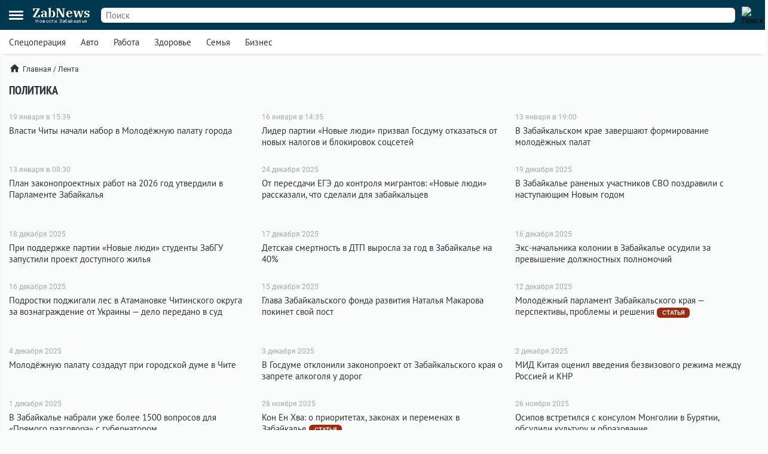

--- FILE ---
content_type: text/html; charset=UTF-8
request_url: https://zabnews.ru/lenta/politika
body_size: 7356
content:
<!doctype html>
<html prefix="og: http://ogp.me/ns#" lang="ru">
<head>
    <link rel="icon" type="image/png" href="/images/favicon-120x120.png">
    <link rel="shortcut icon" href="/images/favicon-32x32.ico">
    <link rel="stylesheet" href="/css/v2/styles.css?892508">
    <link rel="stylesheet" href="/css/v2/inner.css?892508">
    <link rel="stylesheet" href="/css/v2/net.css?892508">
    <link rel="stylesheet" href="https://i.zabnews.ru/css/fancybox.css">
    <meta charset="utf-8">
    <meta name="viewport" content="width=device-width,initial-scale=1,minimum-scale=1,minimal-ui">
    <meta name="theme-color" content="#00384f">
    <title>Политический анализ Забайкалья: новости и комментарии</title>
    <link rel="preconnect" href="https://i.zabnews.ru">
    <link rel="preconnect" href="https://api.zabnews.ru">
    <link rel="preconnect" href="https://cabinet.zabnews.ru">
    <link rel="canonical" href="https://zabnews.ru/lenta/politika">
    <meta name="description" content="Будьте в курсе политических событий с нашими новостями, глубокими анализами и обзорами. Ваш надежный источник информации о политике">
    <script src="https://i.zabnews.ru/js/jquery.js"></script>
    <script type="module" src="/js/v2/scripts.js?892508"></script>
    <!--LiveInternet counter-->
    <script>new Image().src = "//counter.yadro.ru/hit?r"+
        escape(document.referrer)+((typeof(screen)=="undefined")?"":
        ";s"+screen.width+"*"+screen.height+"*"+(screen.colorDepth?
        screen.colorDepth:screen.pixelDepth))+";u"+escape(document.URL)+
        ";h"+escape(document.title.substring(0,150))+
        ";"+Math.random();
    </script>
    <!--/LiveInternet-->
    <!-- Yandex.RTB -->
    <script>window.yaContextCb=window.yaContextCb||[]</script>
    <script src="https://yandex.ru/ads/system/context.js" async></script>
    <script src="https://i.zabnews.ru/js/fancybox.umd.js"></script>
</head>
<body>
    <div class="container">
        <div class="bntop prtnr" data-blockid="16"></div>
<div class="bnmtop prtnr" data-blockid="17"></div>
<div class="up-button"><img src="/images/icons/up-button-gray.svg"></div>
<div class="brand-mark"></div>


<div class="head">
    <div class="header-container">
        <div class="cookie-agree">
            <div class="cookie">
                <div class="text">
                    <div class="ttl">Мы используем cookie</div>
                    <div class="txt">согласно <a href="/privacy-agreement">политике конфиденциальности</a>. Управлять cookie можно в настройках браузера.</div>
                </div>
                <button>Понятно!</button>
            </div>
        </div>
        <div class="header">
            <div class="burger">
                <div></div>
                <div></div>
                <div></div>
            </div>
            <div class="popup-container"></div>
            <div class="popup_menu">
                <div class="links">
                    <a href="/doska/?utm_source=zabnews&utm_medium=organic&utm_campaign=promo&utm_content=burger" class="">Вакансии</a>
                    &nbsp;
                    <a href="/lenta" class="">Лента</a>
                    <a href="/lenta/novosti" class="">Новости</a>
                    <a href="/lenta/statyi" class="">Статьи</a>
                    <a href="/lenta/fotoreportazhi" class="">Фоторепортажи</a>
                    <a href="/lenta/blogi" class="">Блоги</a>
                    <a href="/lenta/video" class="">Видео</a>
                    <a href="https://spec.zabnews.ru/" target="_blank">Спецпроекты</a>
                    &nbsp;
                    <a href="/company" class="">О компании</a>
                </div>
                <div class="tags">
                                        <a href="/lenta/zzz" class="">Спецоперация</a>
                    <a href="/lenta/avto" class="">Авто</a>
                    <a href="/rabota" class="">Работа</a>
                    <a href="/zdorove" class="">Здоровье</a>
                    <a href="/semya" class="">Семья</a>
                    <a href="/biznes" class="">Бизнес</a>
                </div>
                <div class="icons">
                    <a href="https://ok.ru/zabnews" target="_blank" rel="nofollow"><img src="/images/icons/ok-24x24-w.svg" width="24" height="24" alt="Одноклассники"></a>
                    <a href="https://vk.com/club185412781" target="_blank" rel="nofollow"><img src="/images/icons/vk-24x24-w.svg" width="24" height="24" alt="ВКонтакте"></a>
                    <a href="https://t.me/zabnews_ru" target="_blank" rel="nofollow"><img src="/images/icons/tg-24x24-w.svg" width="24" height="24" alt="Telegram"></a>
                </div>
            </div>
            <div class="logo">
                <a href="/">
                    <div class="name">ZabNews</div>
                    <div class="subname">Новости Забайкалья</div>
                </a>
            </div>
            <div class="menu">
                <a href="/lenta" class="">Лента</a>
<!--                <a href="/lenta/novosti" class="">Новости</a>-->
                <a href="/lenta/statyi">Статьи</a>
            </div>
            <form action="/search" method="get">
                <div class="search-input">
                    <input type="text" name="query" value="" placeholder="Поиск" />
                </div>
                <div class="search-button">
                    <input type="image" src="/images/icons/v2/search.svg" width="24" height="24" alt="Поиск" />
                </div>
            </form>
        </div>
    </div>
    <div class="subhead-container">
        <div class="subhead">
            <div class="tags">
                <div id="tags_lnk_carousel" class="lnk carousel">
                                        <div class="carousel__slide"><a href="/lenta/zzz">Спецоперация</a></div>
                    <div class="carousel__slide"><a href="/lenta/avto">Авто</a></div>
                    <div class="carousel__slide"><a href="/rabota">Работа</a></div>
                    <div class="carousel__slide"><a href="/zdorove">Здоровье</a></div>
                    <div class="carousel__slide"><a href="/semya">Семья</a></div>
                    <div class="carousel__slide"><a href="/biznes">Бизнес</a></div>
                </div>
            </div>
            <script>const tagsLnkCarousel = new Carousel(document.querySelector("#tags_lnk_carousel"), {Dots: false, Navigation: false, slidesPerPage: 1, infinite: false});</script>
        </div>
    </div>
</div>
<div class="bntl prtnr" data-blockid="14"></div>
<div class="bnmtl prtnr" data-blockid="15"></div>
<div class="brand-container">
    
        <div class="brand-partner" data-blockid="8" data-tag="politika"></div>
        <div class="brand-space"></div>
    </div>        <div class="body-container">
    <div class="body inner">
        <div class="center">
            <div class="breadcrumbs">
                <a href="/" class="home"><img src="/images/icons/v2/home.svg">Главная</a> &nbsp;/&nbsp; <a href="/lenta">Лента</a>
            </div>
            
            <h1>Политика</h1>

            
            
            <div class="lenta" id="endcoltnmrk">

            <div class="item s"><div class="image"><a href="/lenta/67295-vlasti_chity_nachali_nabor_v_molodyozhnuyu_palatu"><img src="https://cabinet.zabnews.ru/images/upload/0_a6a56a.jpg" alt="Власти Читы начали набор в Молодёжную палату города"></a></div><div class="data"><div class="props"><div class="time">19 января в 15:39</div></div><div class="title"><a href="/lenta/67295-vlasti_chity_nachali_nabor_v_molodyozhnuyu_palatu">Власти Читы начали набор в Молодёжную палату города</a> </div></div></div><div class="item s"><div class="image"><a href="/lenta/67229-novye_lyudi_prizvali_gosdumu_otkazatsya_ot_novyh_nalogov"><img src="https://cabinet.zabnews.ru/images/upload/11/62294_5398d6.jpg" alt="Лидер партии «Новые люди» призвал Госдуму отказаться от новых налогов и блокировок соцсетей"></a></div><div class="data"><div class="props"><div class="time">16 января в 14:35</div></div><div class="title"><a href="/lenta/67229-novye_lyudi_prizvali_gosdumu_otkazatsya_ot_novyh_nalogov">Лидер партии «Новые люди» призвал Госдуму отказаться от новых налогов и блокировок соцсетей</a> </div></div></div><div class="item s"><div class="image"><a href="/lenta/67161-molodyozhnye_palaty_poyavyatsya_po_vsemu_zabaykalyu"><img src="https://cabinet.zabnews.ru/images/upload/58278_23be94.jpg" alt="В Забайкальском крае завершают формирование молодёжных палат"></a></div><div class="data"><div class="props"><div class="time">13 января в 19:00</div></div><div class="title"><a href="/lenta/67161-molodyozhnye_palaty_poyavyatsya_po_vsemu_zabaykalyu">В Забайкальском крае завершают формирование молодёжных палат</a> </div></div></div><div class="item s"><div class="image"><a href="/lenta/67137-parlament_zabaykalya_utverdil_zakonoproekty_na_2026_god"><img src="https://cabinet.zabnews.ru/images/upload/46919_f59362.jpg" alt="План законопроектных работ на 2026 год утвердили в Парламенте Забайкалья"></a></div><div class="data"><div class="props"><div class="time">13 января в 08:30</div></div><div class="title"><a href="/lenta/67137-parlament_zabaykalya_utverdil_zakonoproekty_na_2026_god">План законопроектных работ на 2026 год утвердили в Парламенте Забайкалья</a> </div></div></div><div class="item s"><div class="image"><a href="/lenta/66733-novye_lyudi_rasskazali_chto_sdelali_dlya_zabaykalcev"><img src="https://cabinet.zabnews.ru/images/upload/11/66733_8f468e.jpg" alt="От пересдачи ЕГЭ до контроля мигрантов: «Новые люди» рассказали, что сделали для забайкальцев"></a></div><div class="data"><div class="props"><div class="time">24 декабря 2025</div></div><div class="title"><a href="/lenta/66733-novye_lyudi_rasskazali_chto_sdelali_dlya_zabaykalcev">От пересдачи ЕГЭ до контроля мигрантов: «Новые люди» рассказали, что сделали для забайкальцев</a> </div></div></div><div class="item s"><div class="image"><a href="/lenta/66632-v_zabaykale_uchastnikov_svo_pozdravili_s_nastupayushchim_novym_godom"><img src="https://cabinet.zabnews.ru/images/upload/11/66632_195b03.jpg" alt="В Забайкалье раненых участников СВО поздравили с наступающим Новым годом"></a></div><div class="data"><div class="props"><div class="time">19 декабря 2025</div></div><div class="title"><a href="/lenta/66632-v_zabaykale_uchastnikov_svo_pozdravili_s_nastupayushchim_novym_godom">В Забайкалье раненых участников СВО поздравили с наступающим Новым годом</a> </div></div></div><div class="bn300m prtnr" data-blockid="5"></div><div class="bn300x2 prtnr" data-blockid="5"></div><div class="item s"><div class="image"><a href="/lenta/66604-studenty_zabaykalya_razrabotali_proekt_dostupnogo_zhilya_iz_konteynerov"><img src="https://cabinet.zabnews.ru/images/upload/11/66604_ba7f88.jpg" alt="При поддержке партии «Новые люди» студенты ЗабГУ запустили проект доступного жилья"></a></div><div class="data"><div class="props"><div class="time">18 декабря 2025</div></div><div class="title"><a href="/lenta/66604-studenty_zabaykalya_razrabotali_proekt_dostupnogo_zhilya_iz_konteynerov">При поддержке партии «Новые люди» студенты ЗабГУ запустили проект доступного жилья</a> </div></div></div><div class="item s"><div class="image"><a href="/lenta/66557-detskaya_smertnost_v_dtp_vyrosla_za_god_v_zabaykale"><img src="https://cabinet.zabnews.ru/images/upload/11/66557_756d59.jpg" alt="Детская смертность в ДТП выросла за год в Забайкалье на 40%"></a></div><div class="data"><div class="props"><div class="time">17 декабря 2025</div></div><div class="title"><a href="/lenta/66557-detskaya_smertnost_v_dtp_vyrosla_za_god_v_zabaykale">Детская смертность в ДТП выросла за год в Забайкалье на 40%</a> </div></div></div><div class="item s"><div class="image"><a href="/lenta/66539-sud_vynes_prigovor_byvshemu_nachalniku_ik_7_v_zabaykalskom_krae"><img src="https://cabinet.zabnews.ru/images/upload/48694_7fcb3f.jpg" alt="Экс-начальника колонии в Забайкалье осудили за превышение должностных полномочий"></a></div><div class="data"><div class="props"><div class="time">16 декабря 2025</div></div><div class="title"><a href="/lenta/66539-sud_vynes_prigovor_byvshemu_nachalniku_ik_7_v_zabaykalskom_krae">Экс-начальника колонии в Забайкалье осудили за превышение должностных полномочий</a> </div></div></div><div class="item s"><div class="image"><a href="/lenta/66523-nesovershennoletnih_zabaykalya_budut_sudit_za_podzhogi_lesa"><img src="https://cabinet.zabnews.ru/images/upload/11/66523_fa97b3.jpg" alt="Подростки поджигали лес в Атамановке Читинского округа за вознаграждение от Украины — дело передано в суд"></a></div><div class="data"><div class="props"><div class="time">16 декабря 2025</div></div><div class="title"><a href="/lenta/66523-nesovershennoletnih_zabaykalya_budut_sudit_za_podzhogi_lesa">Подростки поджигали лес в Атамановке Читинского округа за вознаграждение от Украины — дело передано в суд</a> </div></div></div><div class="item s"><div class="image"><a href="/lenta/66495-glava_zabaykalskogo_fonda_razvitiya_pokinet_svoy_post"><img src="https://cabinet.zabnews.ru/images/upload/11/66495_7cc902.jpg" alt="Глава Забайкальского фонда развития Наталья Макарова покинет свой пост"></a></div><div class="data"><div class="props"><div class="time">15 декабря 2025</div></div><div class="title"><a href="/lenta/66495-glava_zabaykalskogo_fonda_razvitiya_pokinet_svoy_post">Глава Забайкальского фонда развития Наталья Макарова покинет свой пост</a> </div></div></div><div class="item s"><div class="image"><a href="/lenta/66108-molodyozhnyy_parlament_zabaykalya__perspektivy_problemy_i_resheniya"><img src="https://cabinet.zabnews.ru/images/upload/11/66108_a2c110.jpg" alt="Молодёжный парламент Забайкальского края — перспективы, проблемы и решения"></a></div><div class="data"><div class="props"><div class="time">12 декабря 2025</div></div><div class="title"><a href="/lenta/66108-molodyozhnyy_parlament_zabaykalya__perspektivy_problemy_i_resheniya">Молодёжный парламент Забайкальского края — перспективы, проблемы и решения</a> <span class="st">Статья</span></div></div></div><div class="bn300m prtnr" data-blockid="5"></div><div class="bn300x2 prtnr" data-blockid="5"></div><div class="item s"><div class="image"><a href="/lenta/66200-molodyozhnaya_palata_poyavitsya_pri_gordume_v_chite"><img src="https://cabinet.zabnews.ru/images/upload/11/66200_f072a9.jpg" alt="Молодёжную палату создадут при городской думе в Чите"></a></div><div class="data"><div class="props"><div class="time">4 декабря 2025</div></div><div class="title"><a href="/lenta/66200-molodyozhnaya_palata_poyavitsya_pri_gordume_v_chite">Молодёжную палату создадут при городской думе в Чите</a> </div></div></div><div class="item s"><div class="image"><a href="/lenta/66165-gosdume_otklonili_zakonoproekt_zabaykalya_o_zaprete_alkogolya_u_dorog"><img src="https://cabinet.zabnews.ru/images/upload/11/65239_b0333c.jpg" alt="В Госдуме отклонили законопроект от Забайкальского края о запрете алкоголя у дорог"></a></div><div class="data"><div class="props"><div class="time">3 декабря 2025</div></div><div class="title"><a href="/lenta/66165-gosdume_otklonili_zakonoproekt_zabaykalya_o_zaprete_alkogolya_u_dorog">В Госдуме отклонили законопроект от Забайкальского края о запрете алкоголя у дорог</a> </div></div></div><div class="item s"><div class="image"><a href="/lenta/66127-mid_kitaya_prokommentiroval_vvedenie_bezviza_mezhdu_rossiey_i_knr"><img src="https://cabinet.zabnews.ru/images/upload/11/65263_904fd5.jpg" alt="МИД Китая оценил введения безвизового режима между Россией и КНР"></a></div><div class="data"><div class="props"><div class="time">2 декабря 2025</div></div><div class="title"><a href="/lenta/66127-mid_kitaya_prokommentiroval_vvedenie_bezviza_mezhdu_rossiey_i_knr">МИД Китая оценил введения безвизового режима между Россией и КНР</a> </div></div></div><div class="item s"><div class="image"><a href="/lenta/66100-zhiteli_zabaykalya_prislali_uzhe_bolshe_1500_voprosov_gubernatoru"><img src="https://cabinet.zabnews.ru/images/upload/0_893f33.jpg" alt="В Забайкалье набрали уже более 1500 вопросов для «Прямого разговора» с губернатором"></a></div><div class="data"><div class="props"><div class="time">1 декабря 2025</div></div><div class="title"><a href="/lenta/66100-zhiteli_zabaykalya_prislali_uzhe_bolshe_1500_voprosov_gubernatoru">В Забайкалье набрали уже более 1500 вопросов для «Прямого разговора» с губернатором</a> </div></div></div><div class="item s"><div class="image"><a href="/lenta/66007-intervyu_s_kon_en_hva_dlya_zabnews"><img src="https://cabinet.zabnews.ru/images/upload/11/66007_cdcfcd.jpg" alt="Кон Ен Хва: о приоритетах, законах и переменах в Забайкалье"></a></div><div class="data"><div class="props"><div class="time">28 ноября 2025</div></div><div class="title"><a href="/lenta/66007-intervyu_s_kon_en_hva_dlya_zabnews">Кон Ен Хва: о приоритетах, законах и переменах в Забайкалье</a> <span class="st">Статья</span></div></div></div><div class="item s"><div class="image"><a href="/lenta/65970-osipov_vstretilsya_s_konsulom_mongolii_v_buryatii"><img src="https://cabinet.zabnews.ru/images/upload/53324_dc1637.jpg" alt="Осипов встретился с консулом Монголии в Бурятии, обсудили культуру и образование"></a></div><div class="data"><div class="props"><div class="time">26 ноября 2025</div></div><div class="title"><a href="/lenta/65970-osipov_vstretilsya_s_konsulom_mongolii_v_buryatii">Осипов встретился с консулом Монголии в Бурятии, обсудили культуру и образование</a> </div></div></div><div class="bn300m prtnr" data-blockid="5"></div><div class="bn300x2 prtnr" data-blockid="5"></div><div class="item s"><div class="image"><a href="/lenta/65950-zasedanie_po_delu_parka_ugolshchikov_v_chite_pereneseno_na_3_dekabrya"><img src="https://cabinet.zabnews.ru/images/upload/11/65950_2b7309.jpg" alt="Окончательный приговор по парку Угольщиков в Чите вынесут 3 декабря"></a></div><div class="data"><div class="props"><div class="time">26 ноября 2025</div></div><div class="title"><a href="/lenta/65950-zasedanie_po_delu_parka_ugolshchikov_v_chite_pereneseno_na_3_dekabrya">Окончательный приговор по парку Угольщиков в Чите вынесут 3 декабря</a> </div></div></div><div class="item s"><div class="image"><a href="/lenta/65789-predstavitelya_gubernatora_v_kraevom_zaksobranii_naznachili_v_zabaykale"><img src="https://cabinet.zabnews.ru/images/upload/11/65789_34c206.jpg" alt="Нового представителя губернатора в краевом Заксобрании назначили в Забайкалье"></a></div><div class="data"><div class="props"><div class="time">20 ноября 2025</div></div><div class="title"><a href="/lenta/65789-predstavitelya_gubernatora_v_kraevom_zaksobranii_naznachili_v_zabaykale">Нового представителя губернатора в краевом Заксобрании назначили в Забайкалье</a> </div></div></div><div class="item s"><div class="image"><a href="/lenta/65728-chto_volnuet_zabaykalcev_stali_izvestny_osnovnye_voprosy_gubernatoru"><img src="https://cabinet.zabnews.ru/images/upload/54436_c46d7a.jpg" alt="Что волнует забайкальцев: стали известны основные вопросы губернатору для «Прямого разговора»"></a></div><div class="data"><div class="props"><div class="time">17 ноября 2025</div></div><div class="title"><a href="/lenta/65728-chto_volnuet_zabaykalcev_stali_izvestny_osnovnye_voprosy_gubernatoru">Что волнует забайкальцев: стали известны основные вопросы губернатору для «Прямого разговора»</a> </div></div></div><div class="item s"><div class="image"><a href="/lenta/65649-v_zabaykale_rasskazali_o_merah_obucheniya_uchastnikov_svo"><img src="https://cabinet.zabnews.ru/images/upload/11/65649_e9568c.jpg" alt="В Чите «Единая Россия» обсудила, как помочь бойцам СВО получить образование"></a></div><div class="data"><div class="props"><div class="time">14 ноября 2025</div></div><div class="title"><a href="/lenta/65649-v_zabaykale_rasskazali_o_merah_obucheniya_uchastnikov_svo">В Чите «Единая Россия» обсудила, как помочь бойцам СВО получить образование</a> </div></div></div><div class="item s"><div class="image"><a href="/lenta/65644-pravitelstvo_rossii_spisalo_zabaykalyu_dolgi_na_4_milliarda_rubley"><img src="https://cabinet.zabnews.ru/images/upload/0_3b29cc.jpg" alt="Более 4 миллиардов рублей долгов списали Забайкалью по поручению Путина"></a></div><div class="data"><div class="props"><div class="time">14 ноября 2025</div></div><div class="title"><a href="/lenta/65644-pravitelstvo_rossii_spisalo_zabaykalyu_dolgi_na_4_milliarda_rubley">Более 4 миллиардов рублей долгов списали Забайкалью по поручению Путина</a> </div></div></div><div class="item s"><div class="image"><a href="/lenta/65613-novym_io_glavy_minplana_zabaykalya_naznachen_vitaliy_eksuzyan"><img src="https://cabinet.zabnews.ru/images/upload/11/65613_b8f511.jpg" alt="Новым исполняющим обязанности главы Минплана Забайкалья назначен Виталий Эксузян"></a></div><div class="data"><div class="props"><div class="time">13 ноября 2025</div></div><div class="title"><a href="/lenta/65613-novym_io_glavy_minplana_zabaykalya_naznachen_vitaliy_eksuzyan">Новым исполняющим обязанности главы Минплана Забайкалья назначен Виталий Эксузян</a> </div></div></div><div class="bn300m prtnr" data-blockid="5"></div><div class="bn300x2 prtnr" data-blockid="5"></div>            </div>
            <div class="endcoltnmrk" data-postid="65613" data-collection="politika">
                <div class="loader"></div>
            </div>
            <div class="load_more" data-obj="coltn"><div class="btn">Ещё<img src="/images/icons/v2/right.svg"></div></div>        </div>
        <div class="right">
            <div class="bn300 prtnr" data-blockid="6"></div>
        </div>
    </div>
</div>        <div class="footer-container">
    <div class="footer">
        <div class="line"></div>
        <div class="lnk">
            <div class="item">
                <div id="cat_name" class="name">Рубрикатор</div>
                <div id="cat_list" class="list">
                    <a href="/lenta/novosti">Новости</a>
                    <a href="/lenta/statyi">Статьи</a>
                    <a href="/lenta/fotoreportazhi">Фото</a>
                    <a href="/lenta/blogi">Блоги</a>
                    <a href="/lenta/video">Видео</a>
                    <a href="/lenta">Лента</a>
                    <a href="/wiki">Энциклопедия</a>
                    <a href="https://spec.zabnews.ru" target="_blank">Спецпроекты</a>
                </div>
            </div>
            <div class="item">
                <div id="theme_name" class="name">Темы</div>
                <div id="theme_list" class="list">
                    <a href="/lenta/zzz">Спецоперация</a>
                    <a href="/lenta/covid">Коронавирус</a>
                    <a href="/lenta/avto">Авто</a>
                    <a href="/rabota">Работа</a>
                    <a href="/zdorove">Здоровье</a>
                    <a href="/semya">Семья</a>
                    <a href="/biznes">Бизнес</a>
                </div>
            </div>
            <div class="item">
                <div id="edition_name" class="name">Редакция</div>
                <div id="edition_list" class="list">
                    <a href="/company">О компании</a>
                    <a href="/editorialPolicy">Редакционная политика</a>
                    <a href="/privacy-agreement">Политика конфиденциальности</a>
                    <a href="/terms-of-use">Пользовательское соглашение</a>
                    <a href="/YandexRss.rss" target="_blank" rel="noopener noreferrer">RSS</a>
                </div>
            </div>
            <div class="item">
                <div id="contact_name" class="name">Контакты</div>
                <div id="contact_list" class="list">
                    Адрес редакции:<br>
                    г. Чита, ул. Курнатовского, д. 25 (ТЦ Город мастеров), вход 2, 3 этаж, офис 12.
                    <br>
                    Телефоны:<br>
                    +7 (3022) 57-19-19,<br>+7 (914) 357-19-19
                    <br/><br/>
                    Эл. почта: <a href="mailto:social@zabnews.ru">social@zabnews.ru</a>
                </div>
            </div>
            <div class="item">
                <div id="ad_name" class="name">Реклама на сайте</div>
                <div id="ad_list" class="list">
                    Связаться с отделом продаж:<br>
                    +7 (3022) 57-45-45,<br>+7 (914) 357-45-45
                    <br/><br/>
                    Эл. почта: <a href="mailto:reklama@zabnews.ru">reklama@zabnews.ru</a>
                    <br/>
                    <a href="https://zabnews-reklama.turbo.site/reklama75" rel="nofollow" target="_blank" class="send">Отправить заявку</a>
                </div>
            </div>
        </div>
        <div class="icons">
            <a href="https://ok.ru/zabnews" target="_blank" rel="nofollow"><img src="/images/icons/ok-24x24.svg" width="24" height="24" alt="Одноклассники"></a>
            <a href="https://vk.com/club185412781" target="_blank" rel="nofollow"><img src="/images/icons/vk-24x24.svg" width="24" height="24" alt="ВКонтакте"></a>
            <a href="https://t.me/zabnews_ru" target="_blank" rel="nofollow"><img src="/images/icons/tg-24x24.svg" width="24" height="24" alt="Telegram"></a>
        </div>
        <div class="copy">
            <div id="smi_name" class="name">О СМИ</div>
            <div id="smi_list" class="list">
                Контактные данные для Роскомнадзора и государственных органов<br /><br />

                Сетевое издание Забньюс (18+).<br />
                Зарегистрировано Федеральной службой по надзору в сфере связи, информационных технологий и массовых коммуникаций (Роскомнадзор).<br />
                Регистрационный номер и дата принятия решения о регистрации: ЭЛ № ФС 77 – 76261 от 19.07.2019г.<br />
                Учредитель: Викулов Степан Александрович (СНИЛС 061-976-814 97).<br />
                Главный редактор: Цынгуева Ирина Цыреновна (СНИЛС-120-972-643 50).<br />
                Адрес редакции: 672027, Россия, г. Чита, ул. Курнатовского, д. 25 (ТЦ Город мастеров), вход 2, 3 этаж, офис 12, телефон 8 (3022) 57-19-19.<br />
                Электронный адрес редакции: <a href="mailto:social@zabnews.ru">social@zabnews.ru</a>.<br />
                Контактные данные для Роскомнадзора и государственных органов: <a href="mailto:social@zabnews.ru">social@zabnews.ru</a>.
            </div>
            <br/>
            <div>
                Публикации с пометками «Реклама», «Выборы» оплачены рекламодателем. Редакция сайта не несёт ответственности за достоверность информации, содержащейся в рекламных текстах.
            </div>
            <br/>
            © 2019-2025 ZabNews <br/><br/>
            <!-- Yandex.Metrika informer -->
            <a href="https://metrika.yandex.ru/stat/?id=56134588&amp;from=informer" target="_blank" rel="nofollow">
                <img src="https://metrika-informer.com/informer/56134588/3_0_FFFFFFFF_FFFFFFFF_0_pageviews"
                     style="width:88px; height:31px; border:0;"
                     alt="Яндекс.Метрика"
                     title="Яндекс.Метрика: данные за сегодня (просмотры, визиты и уникальные посетители)"
                />
            </a>
            <!-- /Yandex.Metrika informer -->
            <!-- Yandex.Metrika counter -->
            <script type="text/javascript">
                (function(m,e,t,r,i,k,a){
                    m[i]=m[i]||function(){(m[i].a=m[i].a||[]).push(arguments)};
                    m[i].l=1*new Date();
                    for (var j = 0; j < document.scripts.length; j++) {if (document.scripts[j].src === r) { return; }}
                    k=e.createElement(t),a=e.getElementsByTagName(t)[0],k.async=1,k.src=r,a.parentNode.insertBefore(k,a)
                })(window, document,'script','https://mc.webvisor.org/metrika/tag_ww.js', 'ym');

                ym(56134588, 'init', {webvisor:true, trackHash:true, clickmap:true, accurateTrackBounce:true, trackLinks:true});
            </script>
            <noscript><div><img src="https://mc.yandex.ru/watch/56134588" style="position:absolute; left:-9999px;" alt="" /></div></noscript>
            <!-- /Yandex.Metrika counter -->
        </div>
    </div>
</div>
    </div>
</body>
</html>

--- FILE ---
content_type: text/css
request_url: https://zabnews.ru/css/v2/inner.css?892508
body_size: -16
content:
@import '/css/v2/inner_default.css?0325';
@import '/css/v2/inner_mobile.css?0325';


--- FILE ---
content_type: text/css
request_url: https://zabnews.ru/css/v2/inner_default.css?0325
body_size: 1376
content:
h1, h2{font-family: 'PT Sans Narrow', sans-serif; font-size: 20px; font-weight: bold; text-transform: uppercase; margin: 0 0 15px; padding: 0;}

.description{border-radius: 6px; background: var(--widget-bg-color); padding: 15px 25px; margin: 0 25px 25px 0; line-height: 1.5em;}

.endltamrk, .endcoltnmrk, .endsrhmrk{display: none; justify-content: center; width: 100%; margin: 0 20px 25px 0;}
.endsrhmrk{display: flex;}

.inner{display: flex;}
.inner .center{width: 892px; margin: 0 0 0 38px;}
.inner .right{width: 300px;}
.inner .right .bn300{position: sticky; top: 145px; margin: 0;}

.inner .author{display: flex; align-items: center; margin: 0 25px 20px 0;}
.inner .author a{color: var(--main-text-color); text-decoration: none;}
.inner .author img{transition: opacity 0.3s;}
.inner .author a:hover{color: var(--main-text-color-hover);}
.inner .author a:hover img{opacity: 0.9;}
.inner .author .photo{min-width: 210px; height: 210px; overflow: hidden; border-radius: 150px; position: relative; aspect-ratio: 1 / 1; margin: 0 20px 0 0;}
.inner .author .photo img{display: block; width: 100%; height: 100%; object-fit: cover; position: absolute;}
.inner .author .name{font-family: 'Roboto', sans-serif; font-size: 24px; font-weight: bold; margin: 0 0 10px;}

.inner .text{margin: 0 }
.inner .lenta{display: flex; flex-wrap: wrap; justify-content: space-between; margin: 15px 5px 0 0;}
.inner .lenta .item{width: 275px; margin: 0 20px 20px 0;}
.inner .lenta .item .image{width: 100%; aspect-ratio: 4/3; position: relative; border-radius: 6px; overflow: hidden; margin: 0 0 10px 0;}
.inner .lenta .item .image img{display: block; width: 100%; height: 100%; position: absolute; object-fit: cover;}
.inner .lenta .item .title{margin: 5px 0 0;}
.inner .lenta .item .title a{color: var(--main-text-color); text-decoration: none;}
.inner .lenta .item .title a:hover{color: var(--main-text-color-hover);}
.inner .lenta .item .props{display: flex; align-items: center; font-family: 'Roboto', sans-serif; font-size: 12px; color: var(--props-color); margin: 0 0 6px 0;}
.inner .lenta .item .category{font-weight: bold; text-transform: uppercase; margin: 0 12px 0 0;}
.inner .lenta .item .category a{color: var(--category-color); text-decoration: none;}
.inner .lenta .item .category a:hover{color: var(--main-text-color-hover);}
.inner .lenta .large{display: flex; width: 100%;}
.inner .lenta .large .data{width: 50%;}
.inner .lenta .large .title{font-size: 20px; font-weight: bold; margin: 0 0 10px 0;}
.inner .lenta .large .image{display: flex; width: 50%; margin: 0 20px 0 0;}
.inner .lenta .result{width: 100%;}
.inner .lenta .video .image a:after{
    transition: padding 0.1s, left 0.1s, top 0.1s;
    content: '';
    position: absolute;
    top: calc(50% - 35px);
    left: calc(50% - 35px);
    width: 50px;
    height: 50px;
    padding: 10px;
    background: #fafcfced url(/images/icons/v2/video.svg);
    background-size: 40px;
    border-radius: 50px;
    background-repeat: no-repeat;
    background-position: center;
}
.inner .lenta .video .image a:hover:after{padding: 16px; top: calc(50% - 41px); left: calc(50% - 41px);}
.inner .lenta .photo .image a:after{
    transition: padding 0.1s, left 0.1s, top 0.1s;
    content: '';
    position: absolute;
    top: calc(50% - 35px);
    left: calc(50% - 35px);
    width: 50px;
    height: 50px;
    padding: 10px;
    background: #fafcfced url(/images/icons/v2/photo.svg);
    background-size: 38px;
    border-radius: 50px;
    background-repeat: no-repeat;
    background-position: center;
}
.inner .lenta .photo .image a:hover:after{padding: 16px; top: calc(50% - 41px); left: calc(50% - 41px);}

.inner .tiles{display: flex; flex-wrap: wrap; width: 100%;}
.inner .tiles a{text-decoration: none; color: var(--main-text-color);}
.inner .tiles a:hover{color: var(--main-text-color-hover);}
.inner .tiles .item{position: relative; width: calc((100% / 3) - 26px); margin: 0 20px 20px 0; border-radius: 6px; background: hsl(197 3% 97% / 1);
    border-left: 6px solid #e5e7eb; aspect-ratio: 2 / 1;}
.inner .tiles .item:hover{background: hsl(197 5% 95% / 1);}
.inner .tiles .item .title{position: absolute; font-size: 18px; margin: 15px; top: 0; /*overflow: hidden; display: -webkit-box; -webkit-line-clamp: 2;*/}
.inner .tiles .item .salary{position: absolute; margin: 15px; bottom: 0; font-family: 'Roboto', sans-serif; font-size: 20px;}

.inner form{margin: 0 0 25px;}
.inner input, .inner select{font-family: inherit; font-size: inherit; padding: 6px 9px; border: 1px solid var(--main-text-color); border-radius: 6px;}
.inner .query{width: calc(100% - 20px); outline: none;}
.inner .search-select, .search input{width: 100%; outline: none;}
.inner .input-group{margin: 14px 0;}
.inner .in-line{display: flex; align-items: center;}
/*.inner div{margin-right: 1rem;}*/
.inner .in-line .input{width: auto;}
.inner .in-line input{width: auto;}
.inner .label{margin-bottom: 0.3rem;}
.inner button{padding: 9px 12px; font-family: inherit; font-size: inherit; border: 0; border-radius: 6px; cursor: pointer;
    background: var(--brand-color); color: var(--main-bg-color);
}
.inner button:hover{color: var(--main-bg-color-hover);}

.top{display: flex;}
.top .center{width: 892px; margin: 0 0 0 38px;}
.top .right{width: 300px;}
.top .right .bn300{position: sticky; top: 145px; margin: 0;}

.top .lenta{margin: 15px 0;}
.top .lenta a{color: var(--main-text-color);  text-decoration: none;}
.top .lenta a:hover{color: var(--main-text-color-hover);}
.top .lenta .item{display: flex; margin: 15px 25px 15px 0;}
.top .lenta .image{min-width: 275px; aspect-ratio: 4/3; position: relative; border-radius: 6px; overflow: hidden; margin: 0 15px 0 0;}
.top .lenta .image img{display: block; width: 100%; height: 100%; position: absolute; object-fit: cover;}
.top .lenta .title{font-size: 20px;}
.top .lenta .props{display: flex; align-items: center; font-family: 'Roboto', sans-serif; font-size: 12px; color: var(--props-color); margin: 0 0 6px 0;}
.top .lenta .category{font-weight: bold; text-transform: uppercase; margin: 0 12px 0 0;}
.top .lenta .category a{color: var(--category-color);}
.top .lenta .category a:hover{color: var(--main-text-color-hover);}
.top .lenta .view{display: flex; align-items: center; margin: 0 0 0 12px;}
.top .lenta .view img{display: block; width: 18px; margin: 0 3px 0 0;}

--- FILE ---
content_type: text/css
request_url: https://zabnews.ru/css/v2/inner_mobile.css?0325
body_size: 424
content:
@media screen and (max-width: 1284px)
{
    .description{margin: 0 0 20px;}

    .body{padding: 15px 0;}
    .inner .center{width: 100%; margin: 0 15px;}
    .inner .right{display: none;}

    .inner .lenta{margin: 15px -20px 0 0;}
    .inner .lenta .item{width: calc(100% / 3 - 20px);}
    .inner .lenta .large{width: 100%;}

    /*.inner .tiles .item{width: calc((100% / 2) - 26px); aspect-ratio: 9 / 6;}*/

    .top .center{width: 100%; margin: 0 15px;}
    .top .right{display: none;}
}

@media screen and (max-width: 639px) {
    .body{padding: 15px 0;}

    .description{margin: 0 0 15px; padding: 15px 20px;}

    .inner .center{width: 100%; margin: 0 15px;}
    .inner .right{display: none;}

    .inner .author{flex-direction: column; align-items: center; width: 100%; margin: 0 0 15px;}
    .inner .author .photo{margin: 0 0 15px;}
    .inner .author .name{margin: 0 0 5px;}
    .inner .author .props{display: flex; flex-direction: column; align-items: center;}

    .inner .lenta{margin: 15px 0 0;}
    .inner .lenta .item{width: 100%; margin: 0 0 20px; padding: 0 0 15px 0; box-shadow: 0px 5px 5px -5px var(--item-border-color);}
    .inner .lenta .item:last-child{padding: 0; box-shadow: none;}
    .inner .lenta .item .image{margin: 0 0 15px;}
    .inner .lenta .large{display: block;}
    .inner .lenta .large .image{width: 100%; margin: 0 0 10px;}
    .inner .lenta .large .data{width: 100%;}
    .inner .lenta .large .title{margin: 10px 0;}

    .inner .tiles{display: flex;}
    .inner .tiles .item{width: 100%; aspect-ratio: 3 / 1;}

    .top .center{width: 100%; margin: 0 15px;}
    .top .right{display: none;}

    .top .lenta .item{display: block; box-shadow: 0px 5px 5px -5px var(--item-border-color); margin: 0 0 20px; padding: 0 0 15px 0;}
    .top .lenta .item:last-child{box-shadow: none; padding: 0;}
    .top .lenta .image{margin: 0 0 15px 0;}
    .top .lenta .title{font-size: 15px;}
}